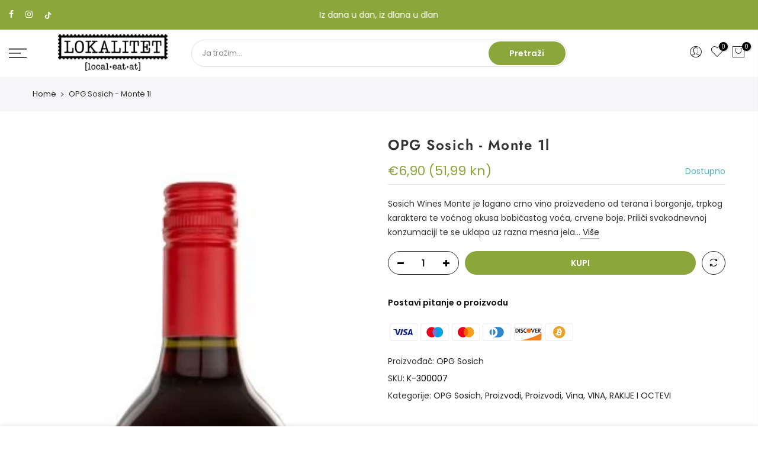

--- FILE ---
content_type: text/html; charset=utf-8
request_url: https://lokalitet.hr/products/opg-sosich-monte-1-l/?view=js_ppr
body_size: -254
content:
<script type="application/json" id="ModelJson-_ppr">[]</script><script type="application/json" id="NTsettingspr__ppr">{ "related_id":false, "recently_viewed":false, "ProductID":7462695010517, "PrHandle":"opg-sosich-monte-1-l", "cat_handle":null, "scrolltop":null,"ThreeSixty":false,"hashtag":"none", "access_token":"none", "username":"none"}</script>


--- FILE ---
content_type: text/css
request_url: https://lokalitet.hr/cdn/shop/t/12/assets/theme.css?enable_css_minification=1&v=134656257106863481831759333802
body_size: 11575
content:
@font-face{font-family:Poppins;font-weight:100;font-style:normal;font-display:swap;src:url(//lokalitet.hr/cdn/fonts/poppins/poppins_n1.91f1f2f2f3840810961af59e3a012dcc97d8ef59.woff2?h1=bG9rYWxpdGV0Lmhy&h2=bG9rYWxpdGV0LmFjY291bnQubXlzaG9waWZ5LmNvbQ&hmac=b2f17d6d0101cf0a5295dc0dd8772db7a36edb6a7f363a5b18b4cd92a1a40007) format("woff2"),url(//lokalitet.hr/cdn/fonts/poppins/poppins_n1.58d050ae3fe39914ce84b159a8c37ae874d01bfc.woff?h1=bG9rYWxpdGV0Lmhy&h2=bG9rYWxpdGV0LmFjY291bnQubXlzaG9waWZ5LmNvbQ&hmac=2f14ba469d4b834e5f5f7a3b6a4e2ff65e379c06d7290121b6412925f3ec0962) format("woff")}@font-face{font-family:Poppins;font-weight:100;font-style:italic;font-display:swap;src:url(//lokalitet.hr/cdn/fonts/poppins/poppins_i1.12212c673bc6295d62eea1ca2437af51233e5e67.woff2?h1=bG9rYWxpdGV0Lmhy&h2=bG9rYWxpdGV0LmFjY291bnQubXlzaG9waWZ5LmNvbQ&hmac=e7bce800f2eb2b47a60f4cc82c7615f52b57a2d81e73754d2b9e2110b7bbb4e7) format("woff2"),url(//lokalitet.hr/cdn/fonts/poppins/poppins_i1.57d27b035fa9c9ec7ce7020cd2ed80055da92d77.woff?h1=bG9rYWxpdGV0Lmhy&h2=bG9rYWxpdGV0LmFjY291bnQubXlzaG9waWZ5LmNvbQ&hmac=8d0a022fdf3725120c2445efeabfa1d254543a255473971a60d42887522fc8a6) format("woff")}@font-face{font-family:Poppins;font-weight:200;font-style:normal;font-display:swap;src:url(//lokalitet.hr/cdn/fonts/poppins/poppins_n2.99893b093cc6b797a8baf99180056d9e77320b68.woff2?h1=bG9rYWxpdGV0Lmhy&h2=bG9rYWxpdGV0LmFjY291bnQubXlzaG9waWZ5LmNvbQ&hmac=012c54155df49978d9c45c55de8579a5c38ec8be23890af8707b122e74d0e35d) format("woff2"),url(//lokalitet.hr/cdn/fonts/poppins/poppins_n2.c218f0380a81801a28158673003c167a54d2d69c.woff?h1=bG9rYWxpdGV0Lmhy&h2=bG9rYWxpdGV0LmFjY291bnQubXlzaG9waWZ5LmNvbQ&hmac=cac7c4320a62e317a4032a9ea8e36494cc0769ab6e40cc4f3348ec23e64b2295) format("woff")}@font-face{font-family:Poppins;font-weight:200;font-style:italic;font-display:swap;src:url(//lokalitet.hr/cdn/fonts/poppins/poppins_i2.7783fc51c19908d12281d3f99718d10ab5348963.woff2?h1=bG9rYWxpdGV0Lmhy&h2=bG9rYWxpdGV0LmFjY291bnQubXlzaG9waWZ5LmNvbQ&hmac=2a75442ece532bff2f15e82eec4d8a306a406c6bc1c6187fb4858fb20b8938e0) format("woff2"),url(//lokalitet.hr/cdn/fonts/poppins/poppins_i2.34fc94f042b7f47b1448d25c4247572d2f33189b.woff?h1=bG9rYWxpdGV0Lmhy&h2=bG9rYWxpdGV0LmFjY291bnQubXlzaG9waWZ5LmNvbQ&hmac=383838eb1bf6474f9f1937b6ff3abb2fc41f28316cf2e3c94924d1e126513095) format("woff")}@font-face{font-family:Poppins;font-weight:300;font-style:normal;font-display:swap;src:url(//lokalitet.hr/cdn/fonts/poppins/poppins_n3.05f58335c3209cce17da4f1f1ab324ebe2982441.woff2?h1=bG9rYWxpdGV0Lmhy&h2=bG9rYWxpdGV0LmFjY291bnQubXlzaG9waWZ5LmNvbQ&hmac=e0ed3f987474c12a655d4838547317c8a0006a01b6f2fff2e916f449d483df66) format("woff2"),url(//lokalitet.hr/cdn/fonts/poppins/poppins_n3.6971368e1f131d2c8ff8e3a44a36b577fdda3ff5.woff?h1=bG9rYWxpdGV0Lmhy&h2=bG9rYWxpdGV0LmFjY291bnQubXlzaG9waWZ5LmNvbQ&hmac=4d89ae127888af5ce424d4ae1a002f5bba112c0067a213a9da12ee9ac4ffb64c) format("woff")}@font-face{font-family:Poppins;font-weight:300;font-style:italic;font-display:swap;src:url(//lokalitet.hr/cdn/fonts/poppins/poppins_i3.8536b4423050219f608e17f134fe9ea3b01ed890.woff2?h1=bG9rYWxpdGV0Lmhy&h2=bG9rYWxpdGV0LmFjY291bnQubXlzaG9waWZ5LmNvbQ&hmac=c05663e5b50d2b7bfca5116708f54194b55307cbdc127495fc7b88154528198e) format("woff2"),url(//lokalitet.hr/cdn/fonts/poppins/poppins_i3.0f4433ada196bcabf726ed78f8e37e0995762f7f.woff?h1=bG9rYWxpdGV0Lmhy&h2=bG9rYWxpdGV0LmFjY291bnQubXlzaG9waWZ5LmNvbQ&hmac=5c9fbb9cba07cdd98cb3149080f4f1f25d1043ec58229ecac0190fbd81108fed) format("woff")}@font-face{font-family:Poppins;font-weight:400;font-style:normal;font-display:swap;src:url(//lokalitet.hr/cdn/fonts/poppins/poppins_n4.0ba78fa5af9b0e1a374041b3ceaadf0a43b41362.woff2?h1=bG9rYWxpdGV0Lmhy&h2=bG9rYWxpdGV0LmFjY291bnQubXlzaG9waWZ5LmNvbQ&hmac=38db10702379ebfacfb3cb14029dd9641e505fbea7a04878f8ced019ee09c769) format("woff2"),url(//lokalitet.hr/cdn/fonts/poppins/poppins_n4.214741a72ff2596839fc9760ee7a770386cf16ca.woff?h1=bG9rYWxpdGV0Lmhy&h2=bG9rYWxpdGV0LmFjY291bnQubXlzaG9waWZ5LmNvbQ&hmac=7666afdf3f02d303ee164bdf7b84611e95c327928d4d0a115907c30e658db6a8) format("woff")}@font-face{font-family:Poppins;font-weight:400;font-style:italic;font-display:swap;src:url(//lokalitet.hr/cdn/fonts/poppins/poppins_i4.846ad1e22474f856bd6b81ba4585a60799a9f5d2.woff2?h1=bG9rYWxpdGV0Lmhy&h2=bG9rYWxpdGV0LmFjY291bnQubXlzaG9waWZ5LmNvbQ&hmac=8a5a7eba9597f6b9cd153e23cf908f4d3af425f826f42c707e5dfaa88653a09c) format("woff2"),url(//lokalitet.hr/cdn/fonts/poppins/poppins_i4.56b43284e8b52fc64c1fd271f289a39e8477e9ec.woff?h1=bG9rYWxpdGV0Lmhy&h2=bG9rYWxpdGV0LmFjY291bnQubXlzaG9waWZ5LmNvbQ&hmac=7099ae694c44fbf7a2dbce3959a9b4987edacc61754efc43edd68eccdc0374f7) format("woff")}@font-face{font-family:Poppins;font-weight:500;font-style:normal;font-display:swap;src:url(//lokalitet.hr/cdn/fonts/poppins/poppins_n5.ad5b4b72b59a00358afc706450c864c3c8323842.woff2?h1=bG9rYWxpdGV0Lmhy&h2=bG9rYWxpdGV0LmFjY291bnQubXlzaG9waWZ5LmNvbQ&hmac=441cd237023ce0c92af0e6f9cf5cc42c8dd142758b7f58cc39846cc46cda2f6c) format("woff2"),url(//lokalitet.hr/cdn/fonts/poppins/poppins_n5.33757fdf985af2d24b32fcd84c9a09224d4b2c39.woff?h1=bG9rYWxpdGV0Lmhy&h2=bG9rYWxpdGV0LmFjY291bnQubXlzaG9waWZ5LmNvbQ&hmac=c5378d2d7a8b16cfa670380689ff57d291f31e9b856e2e773ce4d447be8d1981) format("woff")}@font-face{font-family:Poppins;font-weight:500;font-style:italic;font-display:swap;src:url(//lokalitet.hr/cdn/fonts/poppins/poppins_i5.6acfce842c096080e34792078ef3cb7c3aad24d4.woff2?h1=bG9rYWxpdGV0Lmhy&h2=bG9rYWxpdGV0LmFjY291bnQubXlzaG9waWZ5LmNvbQ&hmac=a17c39e327433b3618e8b279d187dde2bd59f5495c2f8138bafb20d6c6c4e797) format("woff2"),url(//lokalitet.hr/cdn/fonts/poppins/poppins_i5.a49113e4fe0ad7fd7716bd237f1602cbec299b3c.woff?h1=bG9rYWxpdGV0Lmhy&h2=bG9rYWxpdGV0LmFjY291bnQubXlzaG9waWZ5LmNvbQ&hmac=a9bd2f3c03ded877831f2cc3f89ad231ec95a8542df14819edb77b3a7ce57b51) format("woff")}@font-face{font-family:Poppins;font-weight:600;font-style:normal;font-display:swap;src:url(//lokalitet.hr/cdn/fonts/poppins/poppins_n6.aa29d4918bc243723d56b59572e18228ed0786f6.woff2?h1=bG9rYWxpdGV0Lmhy&h2=bG9rYWxpdGV0LmFjY291bnQubXlzaG9waWZ5LmNvbQ&hmac=c1ec972f9a5eed85e0ab06b0a623d7827b80c5f512ab57ee7c61677a3dabe9f8) format("woff2"),url(//lokalitet.hr/cdn/fonts/poppins/poppins_n6.5f815d845fe073750885d5b7e619ee00e8111208.woff?h1=bG9rYWxpdGV0Lmhy&h2=bG9rYWxpdGV0LmFjY291bnQubXlzaG9waWZ5LmNvbQ&hmac=cc6b06d25e95fd3ae273b6e4d4edb6e268ffbcc35af5a3a49d3586e50567a901) format("woff")}@font-face{font-family:Poppins;font-weight:600;font-style:italic;font-display:swap;src:url(//lokalitet.hr/cdn/fonts/poppins/poppins_i6.bb8044d6203f492888d626dafda3c2999253e8e9.woff2?h1=bG9rYWxpdGV0Lmhy&h2=bG9rYWxpdGV0LmFjY291bnQubXlzaG9waWZ5LmNvbQ&hmac=4f38b4c34cd00a247d224288d2e0b6a2c140012e8630b7cec36c4270ba106612) format("woff2"),url(//lokalitet.hr/cdn/fonts/poppins/poppins_i6.e233dec1a61b1e7dead9f920159eda42280a02c3.woff?h1=bG9rYWxpdGV0Lmhy&h2=bG9rYWxpdGV0LmFjY291bnQubXlzaG9waWZ5LmNvbQ&hmac=e7651766b78e405231eea9ce35222f63fa3cb59f59d2583e2de69619ea6cb101) format("woff")}@font-face{font-family:Poppins;font-weight:700;font-style:normal;font-display:swap;src:url(//lokalitet.hr/cdn/fonts/poppins/poppins_n7.56758dcf284489feb014a026f3727f2f20a54626.woff2?h1=bG9rYWxpdGV0Lmhy&h2=bG9rYWxpdGV0LmFjY291bnQubXlzaG9waWZ5LmNvbQ&hmac=f1731d9a2dff804dcf06925375bdc7fa51801236337317a0748dcef6ac37ef2b) format("woff2"),url(//lokalitet.hr/cdn/fonts/poppins/poppins_n7.f34f55d9b3d3205d2cd6f64955ff4b36f0cfd8da.woff?h1=bG9rYWxpdGV0Lmhy&h2=bG9rYWxpdGV0LmFjY291bnQubXlzaG9waWZ5LmNvbQ&hmac=7a255a17e8c91e0461794c86fc1c77ed9aa10b750abaacccc8cfc232f55170f2) format("woff")}@font-face{font-family:Poppins;font-weight:700;font-style:italic;font-display:swap;src:url(//lokalitet.hr/cdn/fonts/poppins/poppins_i7.42fd71da11e9d101e1e6c7932199f925f9eea42d.woff2?h1=bG9rYWxpdGV0Lmhy&h2=bG9rYWxpdGV0LmFjY291bnQubXlzaG9waWZ5LmNvbQ&hmac=6bcb434a898e254d7d0e56b44523139372ce60ff502d49ca39dfac5132e5b079) format("woff2"),url(//lokalitet.hr/cdn/fonts/poppins/poppins_i7.ec8499dbd7616004e21155106d13837fff4cf556.woff?h1=bG9rYWxpdGV0Lmhy&h2=bG9rYWxpdGV0LmFjY291bnQubXlzaG9waWZ5LmNvbQ&hmac=80be105cb1ee15c222dfccbb79745b36666069fe702b38b70dbb65c4fa376933) format("woff")}@font-face{font-family:Poppins;font-weight:800;font-style:normal;font-display:swap;src:url(//lokalitet.hr/cdn/fonts/poppins/poppins_n8.580200d05bca09e2e0c6f4c922047c227dfa8e8c.woff2?h1=bG9rYWxpdGV0Lmhy&h2=bG9rYWxpdGV0LmFjY291bnQubXlzaG9waWZ5LmNvbQ&hmac=4c9e8975291608f425410357618f24dfb721bb793db0a5cb0d6e1cd18dd36074) format("woff2"),url(//lokalitet.hr/cdn/fonts/poppins/poppins_n8.f4450f472fdcbe9e829f3583ebd559988f5a3d25.woff?h1=bG9rYWxpdGV0Lmhy&h2=bG9rYWxpdGV0LmFjY291bnQubXlzaG9waWZ5LmNvbQ&hmac=cafcdec7fe8fdf65766c02cdf98ca863a0345c3e3deef72ef7e15fae816354ac) format("woff")}@font-face{font-family:Poppins;font-weight:800;font-style:italic;font-display:swap;src:url(//lokalitet.hr/cdn/fonts/poppins/poppins_i8.55af7c89c62b8603457a34c5936ad3b39f67e29c.woff2?h1=bG9rYWxpdGV0Lmhy&h2=bG9rYWxpdGV0LmFjY291bnQubXlzaG9waWZ5LmNvbQ&hmac=fb8834dffa7026d36e80c990f32d6a03b9ce4c34014102442023668dca0affb1) format("woff2"),url(//lokalitet.hr/cdn/fonts/poppins/poppins_i8.1143b85f67a233999703c64471299cee6bc83160.woff?h1=bG9rYWxpdGV0Lmhy&h2=bG9rYWxpdGV0LmFjY291bnQubXlzaG9waWZ5LmNvbQ&hmac=b51e7ef5f3f1a8de52af9857e47fca56c29baae330294c6bdf622d25bb96af93) format("woff")}@font-face{font-family:Poppins;font-weight:900;font-style:normal;font-display:swap;src:url(//lokalitet.hr/cdn/fonts/poppins/poppins_n9.eb6b9ef01b62e777a960bfd02fc9fb4918cd3eab.woff2?h1=bG9rYWxpdGV0Lmhy&h2=bG9rYWxpdGV0LmFjY291bnQubXlzaG9waWZ5LmNvbQ&hmac=8bb392feb8b1798728417565f21cf6397552d8448c70e8e1cd1855dbeecd60c2) format("woff2"),url(//lokalitet.hr/cdn/fonts/poppins/poppins_n9.6501a5bd018e348b6d5d6e8c335f9e7d32a80c36.woff?h1=bG9rYWxpdGV0Lmhy&h2=bG9rYWxpdGV0LmFjY291bnQubXlzaG9waWZ5LmNvbQ&hmac=a65490a9ac3b0d4331ec6fe56fdea1b48363701094d7ddf7a6ad3e54dd06b93b) format("woff")}@font-face{font-family:Poppins;font-weight:900;font-style:italic;font-display:swap;src:url(//lokalitet.hr/cdn/fonts/poppins/poppins_i9.c9d778054c6973c207cbc167d4355fd67c665d16.woff2?h1=bG9rYWxpdGV0Lmhy&h2=bG9rYWxpdGV0LmFjY291bnQubXlzaG9waWZ5LmNvbQ&hmac=bcdea3a009b39643b93dc87dec74063c5af7d48c6389e42047fddd85470021bd) format("woff2"),url(//lokalitet.hr/cdn/fonts/poppins/poppins_i9.67b02f99c1e5afe159943a603851cb6b6276ba49.woff?h1=bG9rYWxpdGV0Lmhy&h2=bG9rYWxpdGV0LmFjY291bnQubXlzaG9waWZ5LmNvbQ&hmac=dac75018b817266e583adfb0a81cdb8de35b78efc3026119a4041de1a1aaec25) format("woff")}@font-face{font-family:Jost;font-weight:100;font-style:normal;font-display:swap;src:url(//lokalitet.hr/cdn/fonts/jost/jost_n1.546362ec0aa4045fdc2721192f7d2462716cc7d1.woff2?h1=bG9rYWxpdGV0Lmhy&h2=bG9rYWxpdGV0LmFjY291bnQubXlzaG9waWZ5LmNvbQ&hmac=f7aa03af7c40bf0650ec506ab8805796ab8673a226a7e1e8d11729a3c061c769) format("woff2"),url(//lokalitet.hr/cdn/fonts/jost/jost_n1.9b0529f29bfd479cc9556e047a2bf95152767216.woff?h1=bG9rYWxpdGV0Lmhy&h2=bG9rYWxpdGV0LmFjY291bnQubXlzaG9waWZ5LmNvbQ&hmac=afd2fd88c6db24d2e94ca4353513a598df47dfd0fca17ad8d75774118e3e1b8f) format("woff")}@font-face{font-family:Jost;font-weight:100;font-style:italic;font-display:swap;src:url(//lokalitet.hr/cdn/fonts/jost/jost_i1.7b0ff29ba95029edc5dd0df19002b72e6077fc6b.woff2?h1=bG9rYWxpdGV0Lmhy&h2=bG9rYWxpdGV0LmFjY291bnQubXlzaG9waWZ5LmNvbQ&hmac=85570ffa7dd8f5a8d814acde6828474ecf68082777c7169a69288342e44ebe1d) format("woff2"),url(//lokalitet.hr/cdn/fonts/jost/jost_i1.7acf1f4df24d6c94874ab29dbc10ddec8b9782ca.woff?h1=bG9rYWxpdGV0Lmhy&h2=bG9rYWxpdGV0LmFjY291bnQubXlzaG9waWZ5LmNvbQ&hmac=d9bc14176dd83788248dcf061adb999933b6ccfe45b8f7a59a8c0e8a70629018) format("woff")}@font-face{font-family:Jost;font-weight:200;font-style:normal;font-display:swap;src:url(//lokalitet.hr/cdn/fonts/jost/jost_n2.7cf1d5ada8e7e487a344a1a211c13526576e9c10.woff2?h1=bG9rYWxpdGV0Lmhy&h2=bG9rYWxpdGV0LmFjY291bnQubXlzaG9waWZ5LmNvbQ&hmac=c7fc1025a4baa549ef77982037defb5f8f267470c8fd72cd30d577454cab4654) format("woff2"),url(//lokalitet.hr/cdn/fonts/jost/jost_n2.14a8a4441af24e1b5d8eda76eb6dd1ab6bfedf1f.woff?h1=bG9rYWxpdGV0Lmhy&h2=bG9rYWxpdGV0LmFjY291bnQubXlzaG9waWZ5LmNvbQ&hmac=56fb4a056bd28fc2177495d2c485ae4d3afe6259feef6fbfe48644b470165b67) format("woff")}@font-face{font-family:Jost;font-weight:200;font-style:italic;font-display:swap;src:url(//lokalitet.hr/cdn/fonts/jost/jost_i2.007e8477891007f859cef1c7d7598297ed5cbf7e.woff2?h1=bG9rYWxpdGV0Lmhy&h2=bG9rYWxpdGV0LmFjY291bnQubXlzaG9waWZ5LmNvbQ&hmac=d1ba14d82c35f546175ba29251e811ec3a40582d06c24acd91108b9d1593be45) format("woff2"),url(//lokalitet.hr/cdn/fonts/jost/jost_i2.0a4291167079107154175e3d8634fb971f240b66.woff?h1=bG9rYWxpdGV0Lmhy&h2=bG9rYWxpdGV0LmFjY291bnQubXlzaG9waWZ5LmNvbQ&hmac=46a2363c0d147becda9bda3c615c14519fc28fdd63ccfed3d7905d57c8e8a8e2) format("woff")}@font-face{font-family:Jost;font-weight:300;font-style:normal;font-display:swap;src:url(//lokalitet.hr/cdn/fonts/jost/jost_n3.a5df7448b5b8c9a76542f085341dff794ff2a59d.woff2?h1=bG9rYWxpdGV0Lmhy&h2=bG9rYWxpdGV0LmFjY291bnQubXlzaG9waWZ5LmNvbQ&hmac=d11cd5f46fd1d49bbf65bb3788be9a4567e6bb450cf21e849540dbb2dd03c2cf) format("woff2"),url(//lokalitet.hr/cdn/fonts/jost/jost_n3.882941f5a26d0660f7dd135c08afc57fc6939a07.woff?h1=bG9rYWxpdGV0Lmhy&h2=bG9rYWxpdGV0LmFjY291bnQubXlzaG9waWZ5LmNvbQ&hmac=b9534b2b7397a17ae48af8d395189a01b4ddc638f92005ec93e2cc0563a88a69) format("woff")}@font-face{font-family:Jost;font-weight:300;font-style:italic;font-display:swap;src:url(//lokalitet.hr/cdn/fonts/jost/jost_i3.8d4e97d98751190bb5824cdb405ec5b0049a74c0.woff2?h1=bG9rYWxpdGV0Lmhy&h2=bG9rYWxpdGV0LmFjY291bnQubXlzaG9waWZ5LmNvbQ&hmac=0c1567164f7f1f6e7692cdf55a89819bf5de23bb1fbb7106560af304d8f5a4eb) format("woff2"),url(//lokalitet.hr/cdn/fonts/jost/jost_i3.1b7a65a16099fd3de6fdf1255c696902ed952195.woff?h1=bG9rYWxpdGV0Lmhy&h2=bG9rYWxpdGV0LmFjY291bnQubXlzaG9waWZ5LmNvbQ&hmac=24f358508f9b4dd60b01ee466ae24a2a17f9f90dbf74835d53bade561215392b) format("woff")}@font-face{font-family:Jost;font-weight:400;font-style:normal;font-display:swap;src:url(//lokalitet.hr/cdn/fonts/jost/jost_n4.d47a1b6347ce4a4c9f437608011273009d91f2b7.woff2?h1=bG9rYWxpdGV0Lmhy&h2=bG9rYWxpdGV0LmFjY291bnQubXlzaG9waWZ5LmNvbQ&hmac=66e8d7ea05ff0eb19ad75c85808537edf8a3d13509f6fdd9c8453d7bdacf20bf) format("woff2"),url(//lokalitet.hr/cdn/fonts/jost/jost_n4.791c46290e672b3f85c3d1c651ef2efa3819eadd.woff?h1=bG9rYWxpdGV0Lmhy&h2=bG9rYWxpdGV0LmFjY291bnQubXlzaG9waWZ5LmNvbQ&hmac=774c17a9a763373c816b0a12724da2e0c2cd14f89879e6d912d5b20cfc4dd3a9) format("woff")}@font-face{font-family:Jost;font-weight:400;font-style:italic;font-display:swap;src:url(//lokalitet.hr/cdn/fonts/jost/jost_i4.b690098389649750ada222b9763d55796c5283a5.woff2?h1=bG9rYWxpdGV0Lmhy&h2=bG9rYWxpdGV0LmFjY291bnQubXlzaG9waWZ5LmNvbQ&hmac=079ec9449b5f9905a74723dc05b1800f93ffa8c2c13cfc1333598559de110b69) format("woff2"),url(//lokalitet.hr/cdn/fonts/jost/jost_i4.fd766415a47e50b9e391ae7ec04e2ae25e7e28b0.woff?h1=bG9rYWxpdGV0Lmhy&h2=bG9rYWxpdGV0LmFjY291bnQubXlzaG9waWZ5LmNvbQ&hmac=3a5d9319cd544179a1a1411dc18d995e594442a27d419d3f8a30c6b0cad2f7f4) format("woff")}@font-face{font-family:Jost;font-weight:500;font-style:normal;font-display:swap;src:url(//lokalitet.hr/cdn/fonts/jost/jost_n5.7c8497861ffd15f4e1284cd221f14658b0e95d61.woff2?h1=bG9rYWxpdGV0Lmhy&h2=bG9rYWxpdGV0LmFjY291bnQubXlzaG9waWZ5LmNvbQ&hmac=1d5cd3ae2730b2cecc54d63eaf880ac40576abfd2f4be011ad266947306524b6) format("woff2"),url(//lokalitet.hr/cdn/fonts/jost/jost_n5.fb6a06896db583cc2df5ba1b30d9c04383119dd9.woff?h1=bG9rYWxpdGV0Lmhy&h2=bG9rYWxpdGV0LmFjY291bnQubXlzaG9waWZ5LmNvbQ&hmac=c27253959fb52295c369dadb09e2edd28e11d6abef70643bc542c835af85c976) format("woff")}@font-face{font-family:Jost;font-weight:500;font-style:italic;font-display:swap;src:url(//lokalitet.hr/cdn/fonts/jost/jost_i5.a6c7dbde35f2b89f8461eacda9350127566e5d51.woff2?h1=bG9rYWxpdGV0Lmhy&h2=bG9rYWxpdGV0LmFjY291bnQubXlzaG9waWZ5LmNvbQ&hmac=8b67021ab05800b1a603fea780948af1e0318115d0666adbce2afbbb1da1286d) format("woff2"),url(//lokalitet.hr/cdn/fonts/jost/jost_i5.2b58baee736487eede6bcdb523ca85eea2418357.woff?h1=bG9rYWxpdGV0Lmhy&h2=bG9rYWxpdGV0LmFjY291bnQubXlzaG9waWZ5LmNvbQ&hmac=c9d2abd9bad33782cf7c25ff188b9b35bed5d3e4762d4799267969a209b8fc15) format("woff")}@font-face{font-family:Jost;font-weight:600;font-style:normal;font-display:swap;src:url(//lokalitet.hr/cdn/fonts/jost/jost_n6.ec1178db7a7515114a2d84e3dd680832b7af8b99.woff2?h1=bG9rYWxpdGV0Lmhy&h2=bG9rYWxpdGV0LmFjY291bnQubXlzaG9waWZ5LmNvbQ&hmac=9a14bcd4fc71756904e31a98a659d854f954e66a0c9fbd100290ba07f6bba42f) format("woff2"),url(//lokalitet.hr/cdn/fonts/jost/jost_n6.b1178bb6bdd3979fef38e103a3816f6980aeaff9.woff?h1=bG9rYWxpdGV0Lmhy&h2=bG9rYWxpdGV0LmFjY291bnQubXlzaG9waWZ5LmNvbQ&hmac=873d0d293aa7bc4ba7523d4126f32ccfba382dba551525a4fe24ff64577d9912) format("woff")}@font-face{font-family:Jost;font-weight:600;font-style:italic;font-display:swap;src:url(//lokalitet.hr/cdn/fonts/jost/jost_i6.9af7e5f39e3a108c08f24047a4276332d9d7b85e.woff2?h1=bG9rYWxpdGV0Lmhy&h2=bG9rYWxpdGV0LmFjY291bnQubXlzaG9waWZ5LmNvbQ&hmac=e2374059025d2e8cbd8f5705701007d135c8617a17ef60ea2add9d8de1417361) format("woff2"),url(//lokalitet.hr/cdn/fonts/jost/jost_i6.2bf310262638f998ed206777ce0b9a3b98b6fe92.woff?h1=bG9rYWxpdGV0Lmhy&h2=bG9rYWxpdGV0LmFjY291bnQubXlzaG9waWZ5LmNvbQ&hmac=027d02558a46835264129b3d60f13cd76c1805dde0fe2804b508ae5f5168d51f) format("woff")}@font-face{font-family:Jost;font-weight:700;font-style:normal;font-display:swap;src:url(//lokalitet.hr/cdn/fonts/jost/jost_n7.921dc18c13fa0b0c94c5e2517ffe06139c3615a3.woff2?h1=bG9rYWxpdGV0Lmhy&h2=bG9rYWxpdGV0LmFjY291bnQubXlzaG9waWZ5LmNvbQ&hmac=e2235b556985522031632a41be5a2a82679bc0a85dc508f794fec0404c897846) format("woff2"),url(//lokalitet.hr/cdn/fonts/jost/jost_n7.cbfc16c98c1e195f46c536e775e4e959c5f2f22b.woff?h1=bG9rYWxpdGV0Lmhy&h2=bG9rYWxpdGV0LmFjY291bnQubXlzaG9waWZ5LmNvbQ&hmac=a794f061c22162575041770b99b424fc79e3b1a10c0f342bdfe04db9556204c8) format("woff")}@font-face{font-family:Jost;font-weight:700;font-style:italic;font-display:swap;src:url(//lokalitet.hr/cdn/fonts/jost/jost_i7.d8201b854e41e19d7ed9b1a31fe4fe71deea6d3f.woff2?h1=bG9rYWxpdGV0Lmhy&h2=bG9rYWxpdGV0LmFjY291bnQubXlzaG9waWZ5LmNvbQ&hmac=ea76b425244b48a44ea4044caa2333282f5d40023bcb0ce2b864d991f03849a9) format("woff2"),url(//lokalitet.hr/cdn/fonts/jost/jost_i7.eae515c34e26b6c853efddc3fc0c552e0de63757.woff?h1=bG9rYWxpdGV0Lmhy&h2=bG9rYWxpdGV0LmFjY291bnQubXlzaG9waWZ5LmNvbQ&hmac=a6ea1e9d0671f73fc1f24d5563c9c78a76b4cf37b2f9adb86404e9506d344fa3) format("woff")}@font-face{font-family:Jost;font-weight:800;font-style:normal;font-display:swap;src:url(//lokalitet.hr/cdn/fonts/jost/jost_n8.3cf5e98b5ecbf822f9fccf0e49e49a03e21bd8ac.woff2?h1=bG9rYWxpdGV0Lmhy&h2=bG9rYWxpdGV0LmFjY291bnQubXlzaG9waWZ5LmNvbQ&hmac=37317d09391088e450e74705748c06821360727c06b5bd5abee6908d3c67bea5) format("woff2"),url(//lokalitet.hr/cdn/fonts/jost/jost_n8.dbe90b7c788249ac8931bcf34b35a1a9cdfaf184.woff?h1=bG9rYWxpdGV0Lmhy&h2=bG9rYWxpdGV0LmFjY291bnQubXlzaG9waWZ5LmNvbQ&hmac=db462e484acd1fb1eec22cfb91e6e0793947719ab2fb5af5554d0369975dba25) format("woff")}@font-face{font-family:Jost;font-weight:800;font-style:italic;font-display:swap;src:url(//lokalitet.hr/cdn/fonts/jost/jost_i8.c9686e83cd2cfb3a5bd986d83933736a3315b2e8.woff2?h1=bG9rYWxpdGV0Lmhy&h2=bG9rYWxpdGV0LmFjY291bnQubXlzaG9waWZ5LmNvbQ&hmac=1c1753704ad599e6a75df6e1c9b399d614c70dbf4467c016a0e80dc24cacde1d) format("woff2"),url(//lokalitet.hr/cdn/fonts/jost/jost_i8.525974c10da834b988c3927fcde002d48ad15cb1.woff?h1=bG9rYWxpdGV0Lmhy&h2=bG9rYWxpdGV0LmFjY291bnQubXlzaG9waWZ5LmNvbQ&hmac=13b1d3cc2a3fdada9ddc53f1f77528ebd0c6123f9030b43ffb0f21f2d51ef9ad) format("woff")}@font-face{font-family:Jost;font-weight:900;font-style:normal;font-display:swap;src:url(//lokalitet.hr/cdn/fonts/jost/jost_n9.cd269fa9adcae864ab1df15826ceb2fd310a3d4a.woff2?h1=bG9rYWxpdGV0Lmhy&h2=bG9rYWxpdGV0LmFjY291bnQubXlzaG9waWZ5LmNvbQ&hmac=fe5044cc22fe7cc690e8edc74e3633b03fb5cd55629c1e708cb909cebc6cef75) format("woff2"),url(//lokalitet.hr/cdn/fonts/jost/jost_n9.fd15e8012129a3f22bd292bf1f8b87a15f894bd5.woff?h1=bG9rYWxpdGV0Lmhy&h2=bG9rYWxpdGV0LmFjY291bnQubXlzaG9waWZ5LmNvbQ&hmac=8940f35f7eeba8dbde66add52a523cf45c1c48454d7ca5452854227197d96c9c) format("woff")}@font-face{font-family:Jost;font-weight:900;font-style:italic;font-display:swap;src:url(//lokalitet.hr/cdn/fonts/jost/jost_i9.3941bc20c8f9c90d77754a7e7be88c3535a78aee.woff2?h1=bG9rYWxpdGV0Lmhy&h2=bG9rYWxpdGV0LmFjY291bnQubXlzaG9waWZ5LmNvbQ&hmac=016ab73937c0ca905cf4333a0f34aaa2858d1a656e0f2f35c0d67b81d7beb3be) format("woff2"),url(//lokalitet.hr/cdn/fonts/jost/jost_i9.5024ac18628c0cf54c1d7bb7af18af95d9fa0ef9.woff?h1=bG9rYWxpdGV0Lmhy&h2=bG9rYWxpdGV0LmFjY291bnQubXlzaG9waWZ5LmNvbQ&hmac=15143c967bcd977dc5b549ef7ab15ad9d672ac5618559a61d8ec514ee31e36b1) format("woff")}:root{--primary: #8ba73b;--progress-bar-color: #8ba73b}body{font-family:Poppins,sans-serif;font-size:14px;line-height:1.75;color:#333;font-weight:400}.f_body,.nt_action .tcount,.lazyloadt4sed h4.f_body{font-family:Poppins,sans-serif}h1,h2,h3,h4,h5,h6,.f__mont,.f_heading,.h3,.lazyloadt4sed h1,.lazyloadt4sed h2,.lazyloadt4sed h3,.lazyloadt4sed h4,.lazyloadt4sed h5,.lazyloadt4sed h6,.lazyloadt4sed .h3,.lazyloadt4sed .f__mont,.lazyloadt4sed .f_heading{font-family:Jost,sans-serif}h1,h2,h3,h4,h5,h6,.f__mont,.f_heading,.h3{font-weight:500;color:#111;letter-spacing:0px;line-height:1.428;letter-spacing:1.5px}h1{font-size:37px}h2{font-size:29px}h3{font-size:23px}h4{font-size:18px}h5{font-size:17px}h6{font-size:15.5px}.cat_design_9 .cat_grid_item__wrapper,.cd{color:#111}.lazyloadt4sed .sub-title,.lazyloadt4sed .f__libre,.lazyloadt4sed blockquote,.lazyloadt4sed em{font-family:}.lazyloadt4sed .section-title{font-family:Jost,sans-serif}.nt_menu>li>a{font-family:Poppins,sans-serif}.nt_pr h3.product-title,.fnt_df_blog,.widget-title,.lazyloadt4sed .widget-title,.post_nt_loop h4{font-family:Jost,sans-serif}.sub-title,.section-subtitle{color:#878787}.section-title{font-size:20px;font-weight:400;color:#111}.section-subtitle{font-size:14px;font-weight:400}@media (min-width: 768px){.section-title{font-size:28px;font-weight:600}.section-subtitle{font-size:14px;font-weight:400}}.nt_pr h3.product-title{font-size:16px;font-weight:500;text-transform:capitalize;letter-spacing:.8px}.widget-title{font-weight:500}.nt_pr .product-info{margin-top:15px}.nt_pr .product-info .price{font-size:15px}.nt_menu>li>a{font-weight:400;font-size:14px}.fwb{font-weight:700}.menu_auto .nav_dropdown>.nav_dropdown_col>a:hover,.menu_auto .nav_dropdown>.nav_dropdown_col>a:focus,.menu_auto .nav_dropdown_default li>a:hover,.menu_auto .nav_dropdown_default li>a:focus,.nav_dropdown>.nav_dropdown_col li>a:hover,.nav_dropdown>.nav_dropdown_col li>a:focus{color:#fc4a1a}.cp,.chp:hover,.currencies .selected,.languages .selected,.sp_languages .selected,.color_primary_dark a:hover,.color_primary_dark a:active,.color_primary_dark a:focus,#shopify-section-nt_filter .nt_filter_block .active a,#shopify-section-nt_filter .nt_filter_block a:hover,a:hover,a:active,#nt_sortby .wrap_sortby a.selected,.nt_filter_block li.active>a,.widget_product_categories .btn_cats_toggle:hover i,.widget_product_categories .btn_cats_toggle.active i,.widget_product_categories li.current-cat>a,.product-image .nt_add_w>a:hover,.header-text>a:not(.cg):hover,.header-text>.cg:hover,.nt_mb_menu .sub-menu li a.selected,.nt_mb_menu .current_item>a,.title_7+.tt_divider>i.clprtrue,.widget .product_list_widget a.product-title:hover,.widget .product_list_widget a.product-title:active,.widget .post_list_widget a.article-title:hover,.widget .post_list_widget a.article-title:active,.swatch.is-label .nt_lt_fake .swatch_pr_item:not(.is-selected):hover .swatch__value_pr,#cat_shopify ul li.current-cat>a,#cat_shopify .sub-menu li>a:hover,.mfp-content #cat_shopify li.current-cat>a.cat_link,.tab_cat_title.des_tab_4>li>a.tt_active,.tab_cat_title.des_tab_8>li>a.tt_active,.tab_cat_title.des_tab_7>li>a.tt_active,.clhovermq .cart_pos_dropdown:not(.template-cart) .icon_cart:hover a,.h__top .header-text a:hover,.quantity .tc button:hover,.type_feature_columns a.button.btn--style-3:hover,.dark_mode_true .on_list_view_true .pr_list_item .product-info__btns>a.nt_add_qv{color:#8ba73b}a[title="#cp"],a[title="#cr"]{pointer-events:none;color:#8ba73b}input[type=submit]:hover,button:hover,a.button:hover,.bgcp,.jas-ajax-load a:hover,.widget .tagcloud a:hover,.widget .tagcloud a.active,#shopify-section-nt_filter .widget .tagcloud a:hover,#shopify-section-nt_filter .widget .tagcloud a:active,.single_add_to_cart_button,.variations.style__radio li.is-selected span.radio_styled:after,.variations.style__radio li.is-selected-nt span.radio_styled:after,.video-control__play,.signup-newsletter-form .submit-btn:hover,.mb_nav_title:after,.title_4 span:after,.title_3:after,ul.nt_filter_styleck>li.active>a:before,.js_agree_ck:checked+label:before,.css_agree_ck:checked+label:before,.nt_filter_styletag a:hover,.nt_filter_styletag .active a,.button.button_primary,.address-edit-toggle:focus,.shipping_calculator input.get_rates,input.button.btn_back,.prev_next_3 .flickity-button,.dot_color_3 .flickity-page-dots .dot,.dot_color_3 .flickity-page-dots .dot:after,.tab_cat_title>li>a:hover>span:after,.tab_cat_title>li>a.tt_active>span:after,.nt_shipping.nt_icon_circle .icon:not(.ship_img):before,.pr_deal_dt.des_4,.title_9 span:after,.h_search_btn,.js_fbt_ck:checked+label:before,.progress_bar .current_bar,.mini_cart_footer .button.btn-checkout,body.template-cart .shipping_calculator input.get_rates,.cat_design_7 .cat_grid_item__wrapper,.upsell_item .upsell_qv,.about_us_img.border_true>span:after,.about_us_img.border_true>span:before,.des_title_13:after,.noUi-handle:before,.noUi-handle:after,.noUi-connect,.bgp,.bghp:hover,.clear_filter.clear_filter_all,.tab_cat_title.des_tab_12>li>a:hover,.tab_cat_title.des_tab_12>li>a.tt_active,.tab_cat_title.des_tab_13>li>a.tt_active,.dark_mode_true .on_list_view_true .pr_list_item .product-info__btns>a,.dark_mode_true .mini_cart_footer .button.btn-checkout,.dark_mode_true .single_add_to_cart_button,.dark_mode_true .button.button_primary,.dark_mode_true .address-edit-toggle:focus,.dark_mode_true .shipping_calculator input.get_rates,.dark_mode_true input.button.btn_back{background-color:#8ba73b}input[type=submit]:hover,button:hover,a.button:hover,.jas-ajax-load a:hover,.widget .tagcloud a:hover,.widget .tagcloud a.active,#shopify-section-nt_filter .widget .tagcloud a:hover,#shopify-section-nt_filter .widget .tagcloud a:active,.variations_button .nt_add_w:hover,.variations_button .nt_add_cp:hover,.single_add_to_cart_button,.variations.style__radio .swatch:not(.is-color) li:hover,.variations.style__radio .swatch:not(.is-color) li.is-selected,.variations.style__radio .swatch:not(.is-color) li.is-selected-nt,.variations.style__radio li:hover span.radio_styled,.variations.style__radio li.is-selected span.radio_styled,.variations.style__radio li.is-selected-nt span.radio_styled,.video-control__play,ul.nt_filter_styleck>li.active>a:before,.js_agree_ck:checked+label:before,.css_agree_ck:checked+label:before,.nt_filter_styletag a:hover,.nt_filter_styletag .active a,.button.button_primary,.address-edit-toggle:focus,.shipping_calculator input.get_rates,.shipping_calculator input.get_rates:focus,.mini_cart_note input.btn_back:focus,.prev_next_3 .flickity-button,.tab_name,.js_fbt_ck:checked+label:before,body.template-cart .shipping_calculator input.get_rates,input.button.btn_back,.dark_mode_true .button.button_primary,.tab_cat_title.des_tab_12>li>a:hover,.tab_cat_title.des_tab_12>li>a.tt_active,.tab_cat_title.des_tab_13>li>a.tt_active{border-color:#8ba73b}.wrap_sortby a:hover,.wrap_sortby a.selected,.nt_lt_fake ul>li:hover,.nt_lt_fake ul>li.is-selected,.nt_lt_fake ul>li.is-selected-nt{background:#8ba73b14;color:#8ba73b}.pr_choose_wrap>.pr_choose_item.t4_chosen{border:2px solid #8ba73b;background:#8ba73b0f}.pswp_thumb_item.pswp_tb_active,.pswp_tp_light .pswp_thumb_item.pswp_tb_active{box-shadow:0 0 0 2px #8ba73b}.on_list_view_true .pr_list_item .product-info__btns>.pr_atc{background-color:#8ba73b}.on_list_view_true .pr_list_item .product-info__btns>a.nt_add_qv{color:#8ba73b}.nt_label,.nt_label.on,.qs_label.onsale{background-color:#8ba73b}.nt_label.out-of-stock{background-color:#ec0101}.nt_label.new,.lb_new{background-color:#f0ba03}h3.product-title,h3.product-title>a,h1.product_title.entry-title,.widget .product_list_widget .product-title,.widget .post_list_widget .article-title{color:#333}.price,.price_range,.grouped-pr-list-item__price{color:#111}.price ins,.price_range ins,.order-discount,.sticky_atc_price,.kl_fbt_price,.grouped-pr-list-item__price ins,.widget .product_list_widget ins{color:#ec0101}.widget .product_list_widget del,.price del,.price_range del,.sticky_atc_price del,.kl_fbt_wrap del{color:#878787}.order-discount.order-discount--title{color:#5e8e3e}.nt_bg_lz.lazyloadt4s,.nt_bg_lz.lazyloadt4sing,.nt_load.lazyloadt4sed,.nt_fk_lz{background-color:#f5f5f5}.nt_bg_lz.lazyloadt4s:before,.nt_bg_lz.lazyloadt4sing:before,.nt_load.lazyloadt4sed:before,.nt_fk_lz:before,.lds_bginfinity:before,.nt_mini_cart.loading .mini_cart_content,.drift-zoom-pane-loader{background-image:url(data:image/svg+xml,%3Csvg%20xmlns%3D%22http%3A%2F%2Fwww.w3.org%2F2000%2Fsvg%22%20width%3D%22100px%22%20height%3D%22100px%22%20viewBox%3D%220%200%20100%20100%22%20preserveAspectRatio%3D%22xMidYMid%22%3E%3Cpath%20fill%3D%22none%22%20d%3D%22M24.3%2C30C11.4%2C30%2C5%2C43.3%2C5%2C50s6.4%2C20%2C19.3%2C20c19.3%2C0%2C32.1-40%2C51.4-40%20C88.6%2C30%2C95%2C43.3%2C95%2C50s-6.4%2C20-19.3%2C20C56.4%2C70%2C43.6%2C30%2C24.3%2C30z%22%20stroke%3D%22%238ba73b%22%20stroke-width%3D%222%22%20stroke-dasharray%3D%22205.271142578125%2051.317785644531256%22%3E%3Canimate%20attributeName%3D%22stroke-dashoffset%22%20calcMode%3D%22linear%22%20values%3D%220%3B256.58892822265625%22%20keyTimes%3D%220%3B1%22%20dur%3D%221%22%20begin%3D%220s%22%20repeatCount%3D%22indefinite%22%2F%3E%3C%2Fpath%3E%3C%2Fsvg%3E)}.product-image a.db:before{background:#0000001a}.nt_pr .pr_atc,.space_pr_mb{background:#8ba73b;color:#fff}.nt_pr .pr_atc:hover{background:#333;color:#fff}.nt_pr .pr_atc:after{border-color:#ffffff73!important}.hover_button .nt_add_qv{background:#fff;color:#8ba73b}.product-image .nt_add_qv:hover{background:#8ba73b;color:#fff}.product-image .nt_add_qv:after{border-color:#ffffff73!important}.hover_button .nt_add_w,.hover_button .nt_add_w>a{background:#fff;color:#8ba73b}.product-image .nt_add_w:hover,.product-image .nt_add_w>a:hover{background:#8ba73b;color:#fff}.hover_button .nt_add_cp,.hover_button .nt_add_cp>a{background:#fff;color:#8ba73b}.product-image .nt_add_cp:hover,.product-image .nt_add_cp>a:hover{background:#8ba73b;color:#fff}.product-image .nt_add_w:after{border-color:#ffffff73!important}.product-image .product-attr{color:#fff}.nt_pr .pr_atc:after,.product-image .nt_add_qv:after,.product-image .nt_add_w:after{border-left-color:#fff!important}.available_wrapper .value_in{color:#4eb0be}.available_wrapper .value_out{color:#b50808}.single_add_to_cart_button{background:#8ba73b;color:#fff}.single_add_to_cart_button:hover{background:#222;color:#fff}.variations_form .shopify-payment-button__button--unbranded{background:#000;color:#fff}.variations_form .shopify-payment-button__button--unbranded:hover:not([disabled]),.variations_form .shopify-payment-button__button--unbranded:hover{background:#f0ba03;color:#000}.ttip_nt .tt_txt{background:#fff;color:#8ba73b}.rtl_false .tooltip_top_left:before,.rtl_true .tooltip_top_right:before{border-top-color:#fff}.rtl_false .tooltip_top_right:before,.rtl_true .tooltip_top_left:before{border-top-color:#fff}.tooltip_top:before{border-top-color:#fff}.rtl_false .tooltip_bottom_left:before,.rtl_true .tooltip_bottom_right:before{border-bottom-color:#fff}.rtl_false .tooltip_bottom_right:before,.rtl_true .tooltip_bottom_left:before{border-bottom-color:#fff}.tooltip_bottom:before{border-bottom-color:#fff}.rtl_false .tooltip_left:before,.rtl_true .tooltip_right:before{border-left-color:#fff}.rtl_false .tooltip_right:before,.rtl_true .tooltip_left:before{border-right-color:#fff}.ntheader .nt_menu>li>a,.ntheader .nt_action>a,.ntheader .nt_action>div>a,.ntheader .sp_header_mid .nt-social a,.ntheader .cus_txt_h,.ntheader .header_categories,.ntheader .branding>a,.ntheader .icon_cart .ch_tt_price{color:#000}.push-menu-btn>svg{fill:#000}.ntheader .nt_menu>li.has-children>a>i{color:#000c}.ntheader .nt_menu>li.has-children>a:after{color:#00000073}.nt_menu>li>a:hover,.nt_action>a:hover,.nt_action>div>a:hover,.nt_action .ssw-topauth .push_side:hover,.nt_menu>li>a:focus,.nt_action>a:focus,.nt_action>div>a:focus,.nt_action .ssw-topauth .push_side:focus{color:#8ba73b!important}.sp_header_mid{background-color:#ffffffbf}.h__lz_img{background-size:cover;background-repeat:no-repeat}.des_header_7 .h__lz_img .sp_header_mid{background-color:transparent}.ntheader.live_stuck .push-menu-btn>svg{fill:#222}.ntheader.live_stuck .sp_header_mid{background-color:#fff}.ntheader.live_stuck .nt_menu>li>a,.ntheader.live_stuck .nt_action>a,.ntheader.live_stuck .nt_action>div>a,.ntheader.live_stuck .sp_header_mid .nt-social a,.ntheader.live_stuck .cus_txt_h,.ntheader.live_stuck .header_categories,.ntheader.live_stuck .branding>a{color:#222}.ntheader.live_stuck .nt_menu>li.has-children>a>i{color:#222c}.ntheader.live_stuck .nt_menu>li.has-children>a:after{color:#22222273}.ntheader.live_stuck .nt_menu>li>a:hover,.ntheader.live_stuck .nt_action>a:hover,.ntheader.live_stuck .nt_action>div>a:hover,.ntheader.live_stuck .nt_action .ssw-topauth .push_side:hover,.ntheader.live_stuck .nt_menu>li>a:focus,.ntheader.live_stuck .nt_action>a:focus,.ntheader.live_stuck .nt_action>div>a:focus,.ntheader.live_stuck .nt_action .ssw-topauth .push_side:focus{color:#8ba73b!important}.nt_action .tcount,.toolbar_count{background-color:#000;color:#fff}input[type=submit]:hover,button:hover,a.button:hover,.address-edit-toggle:focus{color:#fff}span.count_vr_filter{color:#999;margin:0 5px}#ld_cl_bar,.ld_bar_search,.ld_cart_bar{background:#8ba73b}@media (min-width:1025px){.wrapper_cus .container,.wrapper_cus #ntheader .container,.wrapper_cus .caption-w-1,.wrapper_boxed .container,.wrapper_boxed #ntheader .container,.wrapper_boxed .caption-w-1{max-width:1170px}body,#nt_wrapper{background-color:#fff}.css_mb{display:block}}@media (max-width:1024px){.header__mid .css_h_se{min-height:62px!important}}.rtl_true{direction:rtl;text-align:right}.rtl_true button,.rtl_true a.button{direction:ltr}.rtl_true .icon_cart .tcount,.rtl_true .icon_like .tcount{right:auto;left:-9px}.rtl_true .h_icon_iccl .icon_like .tcount,.rtl_true .h_icon_pegk .icon_like .tcount,.rtl_true .icon_like .tcount{right:auto;left:-6px}.rtl_true .tl,.rtl_true .mfp-content,.rtl_true .cat_sortby.tr .nt_sortby,.rtl_true .nt_menu>li .sub-menu,.rtl_true .nt_sortby{text-align:right}.rtl_true .tr{text-align:left}.rtl_true .variations_form .quantity,.rtl_true i.mr__10,.rtl_true .css_agree_ck+label:before,.rtl_true .js_agree_ck+label:before,.rtl_true ul.nt_filter_styleck>li>a:before{margin-right:0;margin-left:10px}.rtl_true .variations_button .nt_add_w,.rtl_true .variations_button .nt_add_cp{margin-left:0;margin-right:10px}.rtl_true .sticky_atc_btn .quantity{margin-right:10px}.rtl_true .mr__5,.rtl_true .flagst4.lazyloadt4sed:before,.rtl_true .filter-swatch{margin-right:0;margin-left:5px}.rtl_true .mr__5.ml__5{margin-right:5px;margin-left:5px}.rtl_true .lbc_nav{right:auto;left:-5px}.rtl_true .popup_slpr_wrap a.pa{right:auto;left:5px}.rtl_true .mfp-close{right:auto;left:0}.rtl_true .widget h5.widget-title:after,.rtl_true a.clear_filter:after,.rtl_true a.clear_filter:before,.rtl_true #ld_cl_bar,.rtl_true .ld_bar_search,.rtl_true .ld_cart_bar,.rtl_true .cat_design_9 .cat_grid_item__wrapper{left:auto;right:0}.rtl_true .facl-right:before{content:"\f177"}.rtl_true .result_clear>.clear_filter{margin-left:15px;margin-right:0;padding-right:0;padding-left:15px;border-right:0;border-left:1px solid #e5e5e5}.rtl_true .result_clear>a.clear_filter{padding-right:16px}.rtl_true .result_clear>a.clear_filter:last-child{padding-left:0;border:0;margin-left:0}.rtl_true .facl-angle-right:before{content:"\f104"}.rtl_true .la-angle-left:before{content:"\f105"}.rtl_true .la-angle-right:before{content:"\f104"}.rtl_true .la-arrow-right:before{content:"\f061";content:"\f060"}.rtl_true .la-arrow-left:before{content:"\f061"}.rtl_true .p_group_btns,.rtl_true .hover_button{right:auto;left:10px}.rtl_true [data-kl-full-width]{left:auto;right:-15px}.rtl_true #nt_backtop{right:auto;left:10px}.rtl_true .popup_slpr_wrap{left:auto;right:35px}.rtl_true .nt_labels{right:15px;left:auto}.rtl_true .product-image .nt_add_w,.rtl_true .product-image .nt_add_cp{left:auto;right:12px}.rtl_true .ml__5{margin-left:0;margin-right:5px}.rtl_true .mr__10{margin-right:0;margin-left:10px}.rtl_true .ml__15{margin-left:auto;margin-right:15px}.rtl_true .footer__top i{margin-right:auto;margin-left:5px}.rtl_true .nt_shipping.tl .icon,.rtl_true .nt_shipping.tr .icon,.rtl_true .mini_cart_img{margin-right:0;margin-left:20px}.rtl_true .mr__10.ml__10{margin-right:10px;margin-left:10px}.rtl_true .fade_flick_1.flickity-rtl .slideshow__slide{left:auto!important;right:0!important}.rtl_true .has_icon.mgr>i{margin-right:0;margin-left:.2em}.rtl_true .mfp-content #shopify-section-nt_filter>h3,.rtl_true .mfp-content #shopify-section-sidebar_shop>h3,.rtl_true .nt_mini_cart .mini_cart_header{padding:5px 20px 5px 0}.rtl_true .nt_sortby h3{padding-left:0;padding-right:15px}.rtl_true .has_icon>i{margin-left:0;margin-right:.2em}.rtl_true .pe-7s-angle-right:before{content:"\e686"}.rtl_true .pe-7s-angle-left:before{content:"\e684"}.rtl_true .nt_full .flickity-rtl .flickity-prev-next-button.previous{left:auto;right:15px}.rtl_true .nt_full .flickity-rtl .flickity-prev-next-button.next{right:auto;left:15px}.rtl_true input.search_header__input:not([type=submit]):not([type=checkbox]){padding:0 20px 0 50px}.rtl_true .search_header__submit{right:auto;left:2px}.rtl_true select{padding:0 15px 0 30px;background-position:left 10px top 50%}.rtl_true .slpr_has_btns .popup_slpr_info{padding-right:0!important;padding-left:30px!important}.rtl_true .css_agree_ck~svg,.rtl_true .js_agree_ck~svg{left:auto;right:2px}.rtl_true .page-numbers li{float:right}@media (min-width: 768px){.rtl_true #content_quickview #shopify-section-pr_summary{padding:30px 0 30px 40px}.rtl_true .cat_sortby>a{padding:7px 15px 7px 7px}.rtl_true .p_group_btns{left:20px}.rtl_true #nt_backtop{right:auto;left:35px}.rtl_true .title_2>span{margin:0 30px}.rtl_true .tr_md{text-align:left}.rtl_true .tl_md{text-align:right}}@media (min-width: 1025px){.rtl_true.des_header_7 #nt_menu_canvas{display:none}.rtl_true.des_header_7 #nt_wrapper{padding-left:0;padding-right:280px}.rtl_true .header_7{margin-left:0;margin-right:-280px;border-right:0;border-left:2px solid rgba(150,150,150,.15)}.rtl_true.des_header_7 .nt_fk_canvas{left:auto!important;right:280px!important;-webkit-transform:translate3d(104%,0,0);transform:translate3d(104%,0,0)}.rtl_true.des_header_7 .popup_slpr_wrap{right:auto;left:125px}.rtl_true .thumb_left .col_thumb{padding-left:15px;padding-right:5px}.rtl_true .thumb_left .col_nav{padding-right:15px;padding-left:5px}.rtl_true .cl_h7_btns{margin-top:20px;text-align:center}.rtl_true .tr_lg{text-align:left}.rtl_true .tl_lg{text-align:right}.rtl_true .nt_full .flickity-rtl .flickity-prev-next-button.previous{right:30px}.rtl_true .nt_full .flickity-rtl .flickity-prev-next-button.next{left:30px}.rtl_true .nt_fk_full .frm_search_input{padding-right:0;padding-left:15px}.rtl_true .nt_fk_full .mini_search_frm .close_pp{left:0;right:auto}.rtl_true .nt_fk_full .mini_search_frm i.iccl.iccl-search{left:30px;right:auto}}@media (min-width: 1200px){.rtl_true [data-kl-full-width]{left:auto;right:calc((-100vw + 1170px)/2)}}@media (max-width: 1024px){.rtl_true .pr_grid_item .product-image .hover_button,.rtl_true .pr_grid_item .product-image:hover .hover_button{right:auto;left:10px}.rtl_true .nt_labels{left:auto;right:10px}}@media (max-width: 767px){.rtl_true .popup_slpr_wrap{left:auto;right:3px}}@media (max-width: 575px){.rtl_true .sticky_atc_btn .quantity{margin-left:0}}@media (max-width: 370px){.rtl_true .popup_slpr_wrap{left:auto;right:0}}a.button:not(.nt_cat_lm),button:not(.single_add_to_cart_button):not(.flickity-button):not(.submit-btn),input[type=submit],select,.hover_button .nt_add_qv,.hover_button .pr_atc,.mini_cart_actions .quantity,.btnt4_style_1 .frm_cart_page .mini_cart_actions .quantity,.btnt4_style_1.template-cart .shipping_calculator input[type=text],.btnt4_style_1.template-cart .shipping_calculator select,.btnt4_style_1.template-cart .shipping_calculator input.get_rates,input.search_header__input:not([type=submit]):not([type=checkbox]),.p-thumb .flickity-button,.header_8 .h_search_frm,.shipping_calculator input.get_rates,input.button.btn_back,.shipping_calculator select,.shipping_calculator input[type=text]{border-radius:0}#cart-form_qs .single_add_to_cart_button,#cart-form_qs .quantity,#cart-form_qs .shopify-payment-button__button--unbranded{border-radius:0!important}.header_10 .h_search_btn.js_btn_search{border-radius:40px!important}@media (min-width: 768px){.ul_tabs li.tab_title_block a{border-radius:0}}.cl_h_search .mini_cart_content{position:absolute;top:100%;right:0;left:0;z-index:1000;width:auto;height:auto;background-color:#fff;box-shadow:#00000026 0 0 3px;box-shadow:0 1px 5px 2px #0000001a;border-radius:4px;margin-top:5px;opacity:0;visibility:hidden;pointer-events:none;transition:all .1s ease-in-out}.h_search_frm{border:1px solid #ddd;border-radius:40px;padding:2px}.h_search_frm button.h_search_btn,.h_search_frm input.h_search_ip,.h_search_frm select{border:0}.h_space_search{height:28px;width:1px;background-color:#ddd}.h_search_frm select{border:0;color:#878787}.cl_h_search{padding:0 2.5px}.frm_search_input .h_search_ip{border-radius:40px;background-color:transparent}.h_search_btn{margin:0;min-width:130px;background-color:#8ba73b;height:34px;color:#fff;font-weight:600}.header__bot .ha8_nav .nt_menu>li>a:hover,.header__bot .ha8_txt a:not(.ttip_nt):hover,.header__bot .ha8_nav .nt_menu>li>a:focus,.header__bot .ha8_txt a:not(.ttip_nt):focus,.ha8_cat h5:hover{opacity:.7}.no-gutters>.ha8_nav{padding-right:15px;padding-left:15px}.header__mid .h_search_frm,.cl_h_search .mini_cart_content{max-width:1170px;margin:0 auto}.dark_mode_true,body.dark_mode_true{color:#fffc}.dark_mode_true .ajax_pp_popup,.dark_mode_true #nt_wrapper,.dark_mode_true .nt_section,.dark_mode_true #nt_content>.shopify-section,.dark_mode_true .nt_fk_canvas,.dark_mode_true .cat_design_1 .cat_grid_item__wrapper,.dark_mode_true .cat_design_4 .cat_grid_item__wrapper,.dark_mode_true .cat_design_6 .cat_grid_item__wrapper,.dark_mode_true .cat_design_7 .cat_grid_item__wrapper,.dark_mode_true #content_quickview,.dark_mode_true .sp-content-help,.dark_mode_true .hover_button .pr_atc,.dark_mode_true .mini_cart_content .mini_cart_item:hover,.dark_mode_true #shopify-section-cart_widget .mini_cart_tool,.dark_mode_true .mini_cart_dis,.dark_mode_true .mini_cart_gift,.dark_mode_true .mini_cart_note,.dark_mode_true .mini_cart_ship,.dark_mode_true .shipping_calc_page.shipping_calculator h3,.dark_mode_true #wrap_des_pr,.dark_mode_true .frm_cart_page:before,.dark_mode_true .nt_mini_cart:before{background-color:#1a1a1a!important}.dark_mode_true .style_color.des_color_1 .is-color .swatch_pr_item,.dark_mode_true .bgw,.dark_mode_true .mfp-content .section_nt_filter .widget,.dark_mode_true .drift-zoom-pane,.dark_mode_true .pswp_tp_light .pswp__bg,.dark_mode_true .pswp__ui--fit .pswp__caption,.dark_mode_true .pswp_tp_light .pswp__button--arrow--left:before,.dark_mode_true .pswp_tp_light .pswp__button--arrow--right:before,.dark_mode_true .pswp_tp_light .pswp__ui--fit .pswp__top-bar,.dark_mode_true .pswp__share-tooltip{background-color:#1a1a1a}.dark_mode_true a.pswp__share--facebook:before{border-bottom-color:#1a1a1a}.dark_mode_true .style_color .is-color .swatch_pr_item.is-selected,.dark_mode_true .style_color .is-color .swatch_pr_item.is-selected-nt{background-color:#ffffff73}.has_fk_canvas .dark_mode_true .nt_fk_canvas,.dark_mode_true .medizin_laypout .product-cd-header,.has_ntcanvas .dark_mode_true .mfp-content,.has_ntcanvas .dark_mode_true .mfp-inline-holder .mfp-content{background-color:#1a1a1a}.dark_mode_true .sticky_atc_info>h4,.dark_mode_true #nt_backtop.des_bt2 span i,.dark_mode_true a.pp_cookies_more_btn,.dark_mode_true .tab_cat_title.des_tab_1>li>a:hover,.dark_mode_true .tab_cat_title.des_tab_2>li>a:hover,.dark_mode_true .tab_cat_title.des_tab_3>li>a:hover,.dark_mode_true .tab_cat_title.des_tab_1>li>a.tt_active,.dark_mode_true .tab_cat_title.des_tab_2>li>a.tt_active,.dark_mode_true .tab_cat_title.des_tab_3>li>a.tt_active,.dark_mode_true .tab_cat_title.des_tab_4>li>a,.dark_mode_true .tab_cat_title.des_tab_5>li>a,.dark_mode_true .tab_cat_title.des_tab_6>li>a,.dark_mode_true .tab_cat_title.des_tab_7>li>a,.dark_mode_true .tab_cat_title.des_tab_8>li>a,.dark_mode_true .tab_cat_title.des_tab_9>li>a,.dark_mode_true .tab_cat_title.des_tab_10>li>a,.dark_mode_true .blockid_price .price_slider_amount .price_label>span,.dark_mode_true input:not([type=submit]):not([type=checkbox]).nt_cat_title,.dark_mode_true input.search_header__input:not([type=submit]):not([type=checkbox]),.dark_mode_true .cd,.dark_mode_true h1,.dark_mode_true h2,.dark_mode_true h3,.dark_mode_true h4,.dark_mode_true h5,.dark_mode_true h6,.dark_mode_true .f__mont,.dark_mode_true .f_heading,.dark_mode_true .h3,.dark_mode_true .price ins,.dark_mode_true .price_range ins,.dark_mode_true .order-discount,.dark_mode_true .sticky_atc_price,.dark_mode_true .kl_fbt_price,.dark_mode_true .grouped-pr-list-item__price ins,.dark_mode_true .widget .product_list_widget ins,.dark_mode_true .section_nt_filter .nt_filter_block a,.dark_mode_true .section_nt_filter .nt_filter_block.nt_filter_color .active a,.dark_mode_true .section_nt_filter .nt_filter_block.nt_filter_color a:hover,.dark_mode_true .page-numbers li a:hover,.dark_mode_true .page-numbers.current,.dark_mode_true .wrap_sortby a,.dark_mode_true .btn_filter,.dark_mode_true .btn_sidebar,.dark_mode_true .cat_sortby>a,.dark_mode_true .cat_view a.active,.dark_mode_true .cat_view a:hover,.dark_mode_true .cat_view.on_list_view_true a.view_list,.dark_mode_true .store-availability-information__title strong,.dark_mode_true a,.dark_mode_true a.button,.dark_mode_true button,.dark_mode_true input[type=submit],.dark_mode_true .quantity input.input-text[type=number],.dark_mode_true .swatch.is-label .swatch_pr_item:not(.is-selected):hover .swatch__value_pr,.dark_mode_true #content_quickview button.mfp-close,.dark_mode_true #nt_backtop span i,.dark_mode_true h3.product-title,.dark_mode_true h3.product-title>a,.dark_mode_true h1.product_title.entry-title,.dark_mode_true .widget .product_list_widget .product-title,.dark_mode_true .widget .post_list_widget .article-title,.dark_mode_true .mini_cart_footer .button,.dark_mode_true .mini_cart_footer .total,.dark_mode_true .mini_cart_note label,.dark_mode_true .shipping_calculator h3,.dark_mode_true .header-text>a:not(.cg),.dark_mode_true .ul_tabs li a:hover,.dark_mode_true .ul_tabs li.active a,.dark_mode_true .cart_page_section .cart_header,.dark_mode_true .type_shipping .content h3,.dark_mode_true .mb_nav_title,.dark_mode_true .menu_infos_title,.dark_mode_true .header_picker,.dark_mode_true .nt_lt_fake ul>li,.dark_mode_true a.compare_remove,.dark_mode_true .compare_field,.dark_mode_true .compare_value:before{color:#fff}.dark_mode_true .title_11:after,.dark_mode_true .title_11:before,.dark_mode_true .title_12:after,.dark_mode_true .title_12:before,.dark_mode_true .title_2:after,.dark_mode_true .title_2:before,.dark_mode_true .widget h5.widget-title:after{background-color:#fffc}.dark_mode_true .gecko_toolbar_item>a,.dark_mode_true .cb,.dark_mode_true .type_shipping .icon,.dark_mode_true .type_shipping .content,.dark_mode_true .nt_mb_menu .sub-menu li>a,.dark_mode_true .nt_mb_menu>li>a{color:#fffc}.dark_mode_true .blockid_price .price_slider_amount .price_label,.dark_mode_true .sub-title,.dark_mode_true .price,.dark_mode_true .price_range,.dark_mode_true .grouped-pr-list-item__price,.dark_mode_true .widget .product_list_widget del,.dark_mode_true .price del,.dark_mode_true .price_range del,.dark_mode_true .sticky_atc_price del,.dark_mode_true .kl_fbt_wrap del,.dark_mode_true .post-content,.dark_mode_true .page-numbers li,.dark_mode_true .page-numbers li a,.dark_mode_true .pr_short_des,.dark_mode_true .store-availability-information__button:focus,.dark_mode_true .store-availability-information__button:hover,.dark_mode_true a:hover,.dark_mode_true a:focus,.dark_mode_true #content_quickview button.mfp-close:hover,.dark_mode_true .nt_menu div.menu-item>a,.dark_mode_true .nt_menu ul li a,.dark_mode_true #CartSpecialInstructions{color:#fff9}.dark_mode_true .cat_view a,.dark_mode_true .dev_view_cat a.view_list{color:#878787}.dark_mode_true .ul_tabs li.active a,.dark_mode_true .ul_tabs li.tab_title_block.active a,.dark_mode_true #nt_backtop.des_bt2 span,.dark_mode_true .tab_cat_title.des_tab_1>li>a:hover,.dark_mode_true .tab_cat_title.des_tab_2>li>a:hover,.dark_mode_true .tab_cat_title.des_tab_3>li>a:hover,.dark_mode_true .tab_cat_title.des_tab_1>li>a.tt_active,.dark_mode_true .tab_cat_title.des_tab_2>li>a.tt_active,.dark_mode_true .tab_cat_title.des_tab_3>li>a.tt_active{border-color:#fff}.dark_mode_true .nt_menu .sub-menu .sub-column-item>a,.dark_mode_true .result_clear>.clear_filter:not(:last-child){border-color:#ffffff59}.dark_mode_true .on_list_view_true .pr_list_item .product-inner,.dark_mode_true table,.dark_mode_true td,.dark_mode_true th,.dark_mode_true .spr-container,.dark_mode_true .on_list_view_true .grid-sizer+.pr_list_item .product-inner,.dark_mode_true .on_list_view_true .pr_list_item:first-child .product-inner,.dark_mode_true .nt-pagination,.dark_mode_true .cat_sortby>a,.dark_mode_true .tag-comment,.dark_mode_true hr,.dark_mode_true .filter_area .section_nt_filter,.dark_mode_true .variations_form .quantity,.dark_mode_true .variations_button .nt_add_cp,.dark_mode_true .variations_button .nt_add_w,.dark_mode_true .variations.style__circle .swatch.is-label .swatch_pr_item,.dark_mode_true .style_color .is-color .swatch_pr_item,.dark_mode_true input.search_header__input:not([type=submit]):not([type=checkbox]),.dark_mode_true .cart_page_section .cart_item,.dark_mode_true .shipping_calc_page.shipping_calculator,.dark_mode_true .cart_page_section .cart_item:last-child,.dark_mode_true .des_style_1.des_mb_2.sp-tab>.sp-tab-content,.dark_mode_true .js_prs_search>:not(:last-child),.dark_mode_true .cat-shop,.dark_mode_true .nt_sortby .h3,.dark_mode_true .nt_sortby h3,.dark_mode_true .mfp-content .section_nt_filter .widget,.dark_mode_true .store-availability-list__item:not(:first-child):before,.dark_mode_true .variations.style__radio.full .swatch:not(.is-color) li,.dark_mode_true .header_picker,.dark_mode_true.prs_bordered_grid_3 .products .nt_pr,.dark_mode_true.prs_bordered_grid_2 .products .nt_pr .product-image,.dark_mode_true .price_stock,.dark_mode_true input:not([type=submit]):not([type=checkbox]).nt_cat_title,.dark_mode_true.prs_bordered_grid_3 .products:not(.articles) .flickity-viewport:before{border-color:#ffffff26}.dark_mode_true.prs_bordered_grid_3 .products .nt_pr{box-shadow:0 -1px #ffffff26,-1px 0 #ffffff26}.dark_mode_true .popup_slpr_wrap,.dark_mode_true .gecko_toolbar,.dark_mode_true .bgbl,.dark_mode_true .h__top .bgbl,.dark_mode_true .wrap_sortby,.dark_mode_true .kalles_toolbar,.dark_mode_true .nt_menu>li .sub-menu,.dark_mode_true #nt_backtop span,.dark_mode_true .mini_cart_footer .button,.dark_mode_true .mini_cart_actions .quantity,.dark_mode_true .frm_cart_page .mini_cart_actions .quantity,.dark_mode_true .quantity input.input-text[type=number],.dark_mode_true .mini_cart_tool>div:hover,.dark_mode_true .variations_form .quantity,.dark_mode_true .variations_button .nt_add_cp,.dark_mode_true .variations_button .nt_add_w,.dark_mode_true .tab-heading .nav_link_icon,.dark_mode_true .nt_sortby,.dark_mode_true .cat_toolbar.cat_stuck_prepared.cat_stuck,.dark_mode_true .nt_bg_lz.lazyloadt4s,.dark_mode_true .nt_bg_lz.lazyloadt4sing,.dark_mode_true .nt_load.lazyloadt4sed,.dark_mode_true .nt_fk_lz,.dark_mode_true .nt_lt_fake ul{background-color:#000}.dark_mode_true .mini_cart_footer a.button.btn-cart{background-color:#000;color:#fff}.dark_mode_true svg.ic_triangle_svg path{fill:#000}.dark_mode_true .btns_cart_1 .mini_cart_tool>div{box-shadow:9px 5px 10px #262729,-5px -5px 10px #2c3131;color:#fff}.dark_mode_true input:not([type=submit]):not([type=checkbox]),.dark_mode_true select,.dark_mode_true textarea{border-color:#ffffff26;background-color:#1a1a1a;color:#fffc}.dark_mode_true .form-message__title{color:#651818}.dark_mode_true a.button,.dark_mode_true button,.dark_mode_true input[type=submit]{border:1px solid rgba(255,255,255,.15);background-color:#000}.dark_mode_true .search_header__submit,.dark_mode_true #content_quickview button.mfp-close,.dark_mode_true .store-availability-information__button,.dark_mode_true .pswp_tp_light .pswp__button--arrow--left,.dark_mode_true .pswp_tp_light .pswp__button--arrow--right{border:none}.dark_mode_true .nt_menu>li .sub-menu{box-shadow:0 0 3px #00000026}.dark_mode_true .newl_des_1 .signup-newsletter-form,.dark_mode_true input.button.btn_back.btn_back2,.dark_mode_true .mini_cart_ship input.button.btn_back,.dark_mode_true .cat_toolbar.cat_stuck_prepared,.dark_mode_true .flickity-prev-next-button,.dark_mode_true .search_header__submit,.dark_mode_true .on_list_view_true .pr_list_item .product-info__btns>a.nt_add_qv,.dark_mode_true .variations.style__radio .swatch:not(.is-color) li.is-selected,.dark_mode_true .variations.style__radio .swatch:not(.is-color) li.is-selected-nt,.dark_mode_true .variations.style__radio .swatch:not(.is-color) li:hover{background-color:transparent}.dark_mode_true .flickity-prev-next-button{border:2px solid #fff}.dark_mode_true a.compare_remove:after,.dark_mode_true a.compare_remove:before{background-color:#fff}.dark_mode_true .nt_menu div.menu-item.is_hover>a,.dark_mode_true .nt_menu div.menu-item>a:hover,.dark_mode_true .nt_menu ul li a:hover,.dark_mode_true .nt_menu ul li.is_hover a{color:#ffffff73}@media (min-width: 1025px){.dark_mode_true .css_ntbar::-webkit-scrollbar-track,.dark_mode_true .css_scrollbar .fixcl-scroll ::-webkit-scrollbar-track,.dark_mode_true .css_scrollbar .gecko-scroll-quick ::-webkit-scrollbar-track,.dark_mode_true .mfp-content .css_ntbar .css_ntbar::-webkit-scrollbar-track{background-color:#ffffff26}.dark_mode_true .css_ntbar::-webkit-scrollbar-thumb,.dark_mode_true .css_scrollbar .fixcl-scroll ::-webkit-scrollbar-thumb,.dark_mode_true .css_scrollbar .gecko-scroll-quick ::-webkit-scrollbar-thumb,.dark_mode_true .mfp-content .css_ntbar .css_ntbar::-webkit-scrollbar-thumb{background-color:#ffffff40}.dark_mode_true .col_nav.t4_show .btn_pnav_next,.dark_mode_true .col_nav.t4_show .btn_pnav_prev{color:#fff}.dark_mode_true .type_banner_collection .container .cat_banner_prs.show_border_true{border-color:#ffffff26}.dark_mode_true button.btn_pnav_next,.dark_mode_true button.btn_pnav_prev{background-color:#00000080}.dark_mode_true button.btn_pnav_next:hover,.dark_mode_true button.btn_pnav_prev:hover{background-color:#000c}}@media (min-width: 768px){.dark_mode_true .summary-inner.gecko-scroll-quick:before{background:-webkit-gradient(linear,left top,left bottom,color-stop(94%,rgba(255,255,255,0)),to(#fff));background:-webkit-linear-gradient(top,rgba(255,255,255,0) 94%,#fff 100%);background:linear-gradient(to bottom,#fff0 94%,#fff);background:-webkit-gradient(linear,left top,left bottom,color-stop(94%,rgba(26,26,26,0)),to(#1a1a1a));background:-webkit-linear-gradient(top,rgba(26,26,26,0) 94%,#1a1a1a 100%);background:linear-gradient(to bottom,#1a1a1a00 94%,#1a1a1a)}}@media (max-width: 1024px){.dark_mode_true .pr_grid_item .product-image .hover_button,.dark_mode_true .pr_grid_item .product-image:hover .hover_button{background-color:#1a1a1a}.cltouchevents .dark_mode_true ul.cat_lv_0{border-color:#ffffff26}}.dark_mode_true a.button,.dark_mode_true button,.dark_mode_true input[type=submit],.dark_mode_true .newsletter_se .signup-newsletter-form .submit-btn,.dark_mode_true #nt_backtop span{background-color:#f0ba03}.dark_mode_true .nt_pr .pr_atc .quantity input.input-text[type=number]{background-color:#00000014}.dark_mode_true .nt_pr .pr_atc .quantity input.input-text[type=number]:hover{background-color:#0000001f}.cart_bar_w{background-color:#eee}.cart_bar_w>span{background-color:#008060}.cart_bar_w>span:after{background-color:#008060}
/*# sourceMappingURL=/cdn/shop/t/12/assets/theme.css.map?enable_css_minification=1&v=134656257106863481831759333802 */


--- FILE ---
content_type: text/css
request_url: https://lokalitet.hr/cdn/shop/t/12/assets/sett_cl.css?enable_css_minification=1&v=61570752961967158161662251823
body_size: -660
content:
.lb_menu_hot{background-color: #ff3e11;color: #ffffff }.bg_color_green{background-color: #109533;}.bg_color_nude-pink{background-color: #d0b099;}.bg_color_peach{background-color: #fdc8a9;}.bg_color_mint-green{background-color: #b7ca93;}.bg_color_grey{background-color: #716f6d;}.bg_color_blossom{background-color: #f7ddde;}.nt_label.ntlb_opg{color: #fff }

--- FILE ---
content_type: text/css
request_url: https://lokalitet.hr/cdn/shop/t/12/assets/custom.css?enable_css_minification=1&v=85557753543829887001732637497
body_size: -308
content:
.nt_pr .product-info .price{font-weight:500}.post-info span.cd{color:#8ba73b}.post-info h4{font-size:18px;font-weight:600}.nt_se_1602061903609.container{border:1px solid #e0e0e0}.grouped-pr-list-item__price,.price,.price_range{color:#8ba73b}.nt_pr .product-info .price{font-size:20px;font-weight:700}@media (min-width: 1025px){.page_head_cat_heading{padding:250px 0!important}}@media (max-width: 1024px){.bike-cat .col-6{margin-top:40px}}@media (max-width: 767px){h3.section-title{font-weight:700!important}h6.product-cd-heading.section-title{font-size:20px;font-weight:700}}
/*# sourceMappingURL=/cdn/shop/t/12/assets/custom.css.map?enable_css_minification=1&v=85557753543829887001732637497 */
